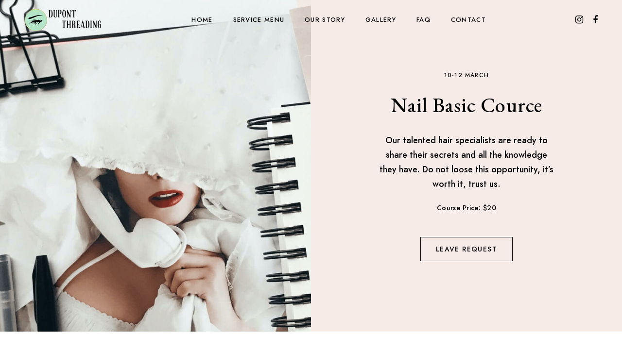

--- FILE ---
content_type: text/html; charset=UTF-8
request_url: http://www.dupontthreading.com/courses/nail-basic-cource/
body_size: 8244
content:

<!DOCTYPE html>
<html lang="en-US">
<head>
    <meta charset="UTF-8">
    <meta http-equiv="X-UA-Compatible" content="IE=edge">
    <meta name="viewport" content="width=device-width, initial-scale=1">
    <title>Nail Basic Cource &#8211; dupont THREADING</title>
<meta name='robots' content='max-image-preview:large' />
<link rel='dns-prefetch' href='//s.w.org' />
<link href='https://fonts.gstatic.com' crossorigin rel='preconnect' />
<link rel="alternate" type="application/rss+xml" title="dupont THREADING &raquo; Feed" href="http://www.dupontthreading.com/feed/" />
		<script type="text/javascript">
			window._wpemojiSettings = {"baseUrl":"https:\/\/s.w.org\/images\/core\/emoji\/13.0.1\/72x72\/","ext":".png","svgUrl":"https:\/\/s.w.org\/images\/core\/emoji\/13.0.1\/svg\/","svgExt":".svg","source":{"concatemoji":"http:\/\/www.dupontthreading.com\/wp-includes\/js\/wp-emoji-release.min.js?ver=5.7.2"}};
			!function(e,a,t){var n,r,o,i=a.createElement("canvas"),p=i.getContext&&i.getContext("2d");function s(e,t){var a=String.fromCharCode;p.clearRect(0,0,i.width,i.height),p.fillText(a.apply(this,e),0,0);e=i.toDataURL();return p.clearRect(0,0,i.width,i.height),p.fillText(a.apply(this,t),0,0),e===i.toDataURL()}function c(e){var t=a.createElement("script");t.src=e,t.defer=t.type="text/javascript",a.getElementsByTagName("head")[0].appendChild(t)}for(o=Array("flag","emoji"),t.supports={everything:!0,everythingExceptFlag:!0},r=0;r<o.length;r++)t.supports[o[r]]=function(e){if(!p||!p.fillText)return!1;switch(p.textBaseline="top",p.font="600 32px Arial",e){case"flag":return s([127987,65039,8205,9895,65039],[127987,65039,8203,9895,65039])?!1:!s([55356,56826,55356,56819],[55356,56826,8203,55356,56819])&&!s([55356,57332,56128,56423,56128,56418,56128,56421,56128,56430,56128,56423,56128,56447],[55356,57332,8203,56128,56423,8203,56128,56418,8203,56128,56421,8203,56128,56430,8203,56128,56423,8203,56128,56447]);case"emoji":return!s([55357,56424,8205,55356,57212],[55357,56424,8203,55356,57212])}return!1}(o[r]),t.supports.everything=t.supports.everything&&t.supports[o[r]],"flag"!==o[r]&&(t.supports.everythingExceptFlag=t.supports.everythingExceptFlag&&t.supports[o[r]]);t.supports.everythingExceptFlag=t.supports.everythingExceptFlag&&!t.supports.flag,t.DOMReady=!1,t.readyCallback=function(){t.DOMReady=!0},t.supports.everything||(n=function(){t.readyCallback()},a.addEventListener?(a.addEventListener("DOMContentLoaded",n,!1),e.addEventListener("load",n,!1)):(e.attachEvent("onload",n),a.attachEvent("onreadystatechange",function(){"complete"===a.readyState&&t.readyCallback()})),(n=t.source||{}).concatemoji?c(n.concatemoji):n.wpemoji&&n.twemoji&&(c(n.twemoji),c(n.wpemoji)))}(window,document,window._wpemojiSettings);
		</script>
		<style type="text/css">
img.wp-smiley,
img.emoji {
	display: inline !important;
	border: none !important;
	box-shadow: none !important;
	height: 1em !important;
	width: 1em !important;
	margin: 0 .07em !important;
	vertical-align: -0.1em !important;
	background: none !important;
	padding: 0 !important;
}
</style>
	<link rel='stylesheet' id='sb_instagram_styles-css'  href='http://www.dupontthreading.com/wp-content/plugins/instagram-feed/css/sbi-styles.min.css?ver=2.9.1' type='text/css' media='all' />
<link rel='stylesheet' id='wp-block-library-css'  href='http://www.dupontthreading.com/wp-includes/css/dist/block-library/style.min.css?ver=5.7.2' type='text/css' media='all' />
<link rel='stylesheet' id='magnific-style-css'  href='http://www.dupontthreading.com/wp-content/plugins/cherie-core//assets/js/magnific-popup/magnific-popup.css?ver=1.1.0' type='text/css' media='all' />
<link rel='stylesheet' id='foobox-free-min-css'  href='http://www.dupontthreading.com/wp-content/plugins/foobox-image-lightbox/free/css/foobox.free.min.css?ver=2.7.16' type='text/css' media='all' />
<link rel='stylesheet' id='fontawesome-css'  href='http://www.dupontthreading.com/wp-content/themes/cherie/assets/css/libs/font-awesome.css?ver=4.7' type='text/css' media='all' />
<link rel='stylesheet' id='fresco-style-css'  href='http://www.dupontthreading.com/wp-content/themes/cherie/assets/css/libs/fresco/fresco.css?ver=2.3.0' type='text/css' media='all' />
<link rel='stylesheet' id='bootstrap-css'  href='http://www.dupontthreading.com/wp-content/themes/cherie/assets/css/libs/bootstrap.css?ver=4.0' type='text/css' media='all' />
<link rel='stylesheet' id='slick-css'  href='http://www.dupontthreading.com/wp-content/themes/cherie/assets/css/libs/slick-slider.css?ver=4.0' type='text/css' media='all' />
<link rel='stylesheet' id='cherie-set-icon-css'  href='http://www.dupontthreading.com/wp-content/themes/cherie/assets/css/fontello/css/cherie-font-embedded.css?ver=1.0' type='text/css' media='all' />
<link rel='stylesheet' id='animate-css'  href='http://www.dupontthreading.com/wp-content/themes/cherie/assets/js/vendors-libs/animate/animate.css?ver=1.0' type='text/css' media='all' />
<link rel='stylesheet' id='cherie-general-css'  href='http://www.dupontthreading.com/wp-content/themes/cherie/assets/css/general.css?ver=1.0' type='text/css' media='all' />
<style id='cherie-general-inline-css' type='text/css'>
.art-first-hv-cl:hover{color:#000000;}
                .art-first-bg,
                .art-map-contacts .art-contact-menu-two-tabs li.art-active,
                .art-contact-widget-tabs .art-contact-menu-two-tabs li.art-active,
                .art-post-cat .art-post-cat-itself::before,
                 input[type="radio"]:checked:hover::before
                {background-color:#000000;}
             
			    .woocommerce-checkout #payment div.payment_box,
			    .woocommerce button.button.art-button-link-line,
			    .select2-container--default .select2-selection--single .select2-selection__rendered,
				body, a:hover, .art-first-cl, .art-body-font, .woocommerce ul.products li.product .price,
				.woocommerce div.product p.price 
				{ color :#000000;}
				
				.art_service_menu .art-service-menu-tabs li.art-active span ,
				.art-mention .art-mention-content .art-mention-info .art-mention-item .art-widget-button a,
				.art-follow-subscribe-widget .art-subscribe-side,
				.art-map-contacts .art-service-menu-two-tabs li
				.art-contact-widget-tabs .art-service-menu-two-tabs li
				{ border-color:#000000;}
			
                .art-second-cl
                { color :#F6EBE7;}
            
                .art-second-bg,
                input[type="radio"]:checked::after,
                input[type="radio"]:hover::before,
                .zoom-anim-dialog.art-default-popap-two
                {background-color:#F6EBE7;}
             
			    .woocommerce .button.wc-backward,
			    .woocommerce #payment #place_order, .woocommerce-page #payment #place_order,
			    .woocommerce #respond input#submit,
			    .woocommerce div.product form.cart .button,
				.art-button-dark { 
					color :#ffffff; 
					background-color:#000000;
				}
				.woocommerce .button.wc-backward:hover,
				.woocommerce #payment #place_order, .woocommerce-page #payment #place_order:hover,
				.woocommerce #respond input#submit:hover,
				.art-button-dark:hover {
					color :#ffffff;
					background-color:#000000;
				}
			
                #pwgc-redeem-button,
				.art-woo-checkout-page .art-checkout-right .woocommerce-checkout-review-order #payment .form-row.place-order #pwgc-redeem-gift-card-form #pwgc-redeem-form #pwgc-redeem-button,
				.art-button-light { 
					color :#000000; 
					border-color:#000000;
				}
				#pwgc-redeem-button:hover,
				.art-woo-checkout-page .art-checkout-right .woocommerce-checkout-review-order #payment .form-row.place-order #pwgc-redeem-gift-card-form #pwgc-redeem-form #pwgc-redeem-button:hover,
				.art-button-light:hover {
					color :#ffffff;
					border-color:#000000;
					background-color:#000000;
				}
				
				.art-button-two-light {
					color :#000000; 
					background-color:#ffffff; 
				}
				
				.art-button-three-light { 
					color :#ffffff; 
					border-color:#ffffff;
				}
				.art-button-three-light:hover {
					color :#000000;
					border-color:#ffffff;
					background-color:#ffffff;
				}

			
</style>
<link rel='stylesheet' id='cherie_child_theme_CSS-css'  href='http://www.dupontthreading.com/wp-content/themes/cherie-child/style.css?ver=5.7.2' type='text/css' media='all' />
<script type='text/javascript' src='http://www.dupontthreading.com/wp-includes/js/jquery/jquery.min.js?ver=3.5.1' id='jquery-core-js'></script>
<script type='text/javascript' src='http://www.dupontthreading.com/wp-includes/js/jquery/jquery-migrate.min.js?ver=3.3.2' id='jquery-migrate-js'></script>
<script type='text/javascript' id='foobox-free-min-js-before'>
/* Run FooBox FREE (v2.7.16) */
var FOOBOX = window.FOOBOX = {
	ready: true,
	disableOthers: false,
	o: {wordpress: { enabled: true }, countMessage:'image %index of %total', excludes:'.fbx-link,.nofoobox,.nolightbox,a[href*="pinterest.com/pin/create/button/"]', affiliate : { enabled: false }},
	selectors: [
		".foogallery-container.foogallery-lightbox-foobox", ".foogallery-container.foogallery-lightbox-foobox-free", ".gallery", ".wp-block-gallery", ".wp-caption", ".wp-block-image", "a:has(img[class*=wp-image-])", ".foobox"
	],
	pre: function( $ ){
		// Custom JavaScript (Pre)
		
	},
	post: function( $ ){
		// Custom JavaScript (Post)
		
		// Custom Captions Code
		
	},
	custom: function( $ ){
		// Custom Extra JS
		
	}
};
</script>
<script type='text/javascript' src='http://www.dupontthreading.com/wp-content/plugins/foobox-image-lightbox/free/js/foobox.free.min.js?ver=2.7.16' id='foobox-free-min-js'></script>
<link rel="https://api.w.org/" href="http://www.dupontthreading.com/wp-json/" /><link rel="alternate" type="application/json" href="http://www.dupontthreading.com/wp-json/wp/v2/courses/1296" /><link rel="EditURI" type="application/rsd+xml" title="RSD" href="http://www.dupontthreading.com/xmlrpc.php?rsd" />
<link rel="wlwmanifest" type="application/wlwmanifest+xml" href="http://www.dupontthreading.com/wp-includes/wlwmanifest.xml" /> 
<meta name="generator" content="WordPress 5.7.2" />
<link rel="canonical" href="http://www.dupontthreading.com/courses/nail-basic-cource/" />
<link rel='shortlink' href='http://www.dupontthreading.com/?p=1296' />
<link rel="alternate" type="application/json+oembed" href="http://www.dupontthreading.com/wp-json/oembed/1.0/embed?url=http%3A%2F%2Fwww.dupontthreading.com%2Fcourses%2Fnail-basic-cource%2F" />
<link rel="alternate" type="text/xml+oembed" href="http://www.dupontthreading.com/wp-json/oembed/1.0/embed?url=http%3A%2F%2Fwww.dupontthreading.com%2Fcourses%2Fnail-basic-cource%2F&#038;format=xml" />
<link rel="icon" href="http://www.dupontthreading.com/wp-content/uploads/2020/10/cropped-Frame-3-1-120x120.png" sizes="32x32" />
<link rel="icon" href="http://www.dupontthreading.com/wp-content/uploads/2020/10/cropped-Frame-3-1-300x300.png" sizes="192x192" />
<link rel="apple-touch-icon" href="http://www.dupontthreading.com/wp-content/uploads/2020/10/cropped-Frame-3-1-300x300.png" />
<meta name="msapplication-TileImage" content="http://www.dupontthreading.com/wp-content/uploads/2020/10/cropped-Frame-3-1-300x300.png" />
<style id="kirki-inline-styles">body, .art-body-font, code, kbd, pre, samp{font-family:Jost;font-size:18px;font-weight:300;line-height:1.7em;text-align:left;text-transform:none;}.art-body-two-font, .accordion-product-container tbody{font-family:Jost;font-size:16px;font-weight:300;letter-spacing:0.02em;line-height:26px;text-transform:none;}.art-body-three-font, .art-post-tags a, .woocommerce .woocommerce-breadcrumb, h3#ship-to-different-address{font-family:Jost;font-size:14px;font-weight:300;letter-spacing:0.02em;line-height:20px;text-transform:none;}.art-body-five-font, .woocommerce-privacy-policy-text, .woocommerce-checkout #payment div.payment_box{font-family:Jost;font-size:12px;font-weight:300;line-height:17px;text-transform:none;}.elementor-widget-button .elementor-button, #pwgc-redeem-button, .art-button, .woocommerce div.product form.cart .button, .woocommerce #respond input#submit, .woocommerce #payment #place_order, .woocommerce-page #payment #place_order, .woocommerce .button.wc-backward, .art-woo-checkout-page .art-checkout-right .woocommerce-checkout-review-order #payment .form-row.place-order #pwgc-redeem-gift-card-form #pwgc-redeem-form #pwgc-redeem-button{font-family:Jost;font-size:14px;font-weight:500;letter-spacing:0.1em;line-height:20px;text-align:center;text-transform:uppercase;}.story blockquote, .story blockquote code{font-family:EB Garamond;font-size:30px;font-weight:500;letter-spacing:0.02em;line-height:45px;text-transform:none;color:#000000;}.art-text-title-style{font-family:EB Garamond;letter-spacing:0.02em;text-transform:none;color:#000000;}a, h1, .h1, h2, .h2, h3, .h3, h4, .h4, h5, .h5, h6, .h6{letter-spacing:0.02em;text-transform:none;color:#000000;}h1, .art-h1, h1.elementor-heading-title{font-family:EB Garamond;font-size:60px;font-weight:400;line-height:78px;}h2, .art-h2, h2.elementor-heading-title{font-family:EB Garamond;font-size:42px;font-weight:500;line-height:55px;}h4, .art-h4, h4.elementor-heading-title{font-family:Jost;font-size:26px;font-weight:400;letter-spacing:0.02em;line-height:38px;}h5, .art-h5, h5.elementor-heading-title, .comment-respond .comment-reply-title, .art-product-layout-classic .related.products h2{font-family:Jost;font-size:22px;font-weight:400;letter-spacing:0.02em;line-height:32px;color:#000000;}h6, .art-h6, h6.elementor-heading-title{font-family:Jost;font-size:20px;font-weight:500;letter-spacing:0.02em;line-height:29px;color:#000000;}.art-heading-seven, .woocommerce #reviews #comments h2, .woocommerce-loop-product__title{font-family:Jost;font-size:16px;font-weight:500;letter-spacing:0.02em;line-height:23px;color:#000000;}.art-heading-eight, footer.art-main-footer ul li a, footer.art-main-footer ul li{font-family:Jost;font-size:14px;font-weight:400;letter-spacing:0.02em;line-height:20px;color:#000000;}.art-h9{font-family:Jost;font-size:13px;font-weight:400;letter-spacing:0.1em;line-height:19px;color:#000000;}@media (max-width: 767px){h1, .art-h1, h1.elementor-heading-title{font-family:EB Garamond;font-size:30px;font-weight:400;line-height:39px;}h2, .art-h2, h2.elementor-heading-title{font-family:EB Garamond;font-size:28px;font-weight:500;line-height:37px;}h5, .art-h5, h5.elementor-heading-title, .comment-respond .comment-reply-title, .art-product-layout-classic .related.products h2{font-family:Jost;font-size:20px;font-weight:400;letter-spacing:0.02em;line-height:29px;color:#000000;}h6, .art-h6, h6.elementor-heading-title{font-family:Jost;font-size:16px;font-weight:500;letter-spacing:0.02em;line-height:23px;color:#000000;}}/* cyrillic */
@font-face {
  font-family: 'Jost';
  font-style: normal;
  font-weight: 300;
  font-display: swap;
  src: url(http://www.dupontthreading.com/wp-content/fonts/jost/font) format('woff');
  unicode-range: U+0301, U+0400-045F, U+0490-0491, U+04B0-04B1, U+2116;
}
/* latin-ext */
@font-face {
  font-family: 'Jost';
  font-style: normal;
  font-weight: 300;
  font-display: swap;
  src: url(http://www.dupontthreading.com/wp-content/fonts/jost/font) format('woff');
  unicode-range: U+0100-02BA, U+02BD-02C5, U+02C7-02CC, U+02CE-02D7, U+02DD-02FF, U+0304, U+0308, U+0329, U+1D00-1DBF, U+1E00-1E9F, U+1EF2-1EFF, U+2020, U+20A0-20AB, U+20AD-20C0, U+2113, U+2C60-2C7F, U+A720-A7FF;
}
/* latin */
@font-face {
  font-family: 'Jost';
  font-style: normal;
  font-weight: 300;
  font-display: swap;
  src: url(http://www.dupontthreading.com/wp-content/fonts/jost/font) format('woff');
  unicode-range: U+0000-00FF, U+0131, U+0152-0153, U+02BB-02BC, U+02C6, U+02DA, U+02DC, U+0304, U+0308, U+0329, U+2000-206F, U+20AC, U+2122, U+2191, U+2193, U+2212, U+2215, U+FEFF, U+FFFD;
}
/* cyrillic */
@font-face {
  font-family: 'Jost';
  font-style: normal;
  font-weight: 500;
  font-display: swap;
  src: url(http://www.dupontthreading.com/wp-content/fonts/jost/font) format('woff');
  unicode-range: U+0301, U+0400-045F, U+0490-0491, U+04B0-04B1, U+2116;
}
/* latin-ext */
@font-face {
  font-family: 'Jost';
  font-style: normal;
  font-weight: 500;
  font-display: swap;
  src: url(http://www.dupontthreading.com/wp-content/fonts/jost/font) format('woff');
  unicode-range: U+0100-02BA, U+02BD-02C5, U+02C7-02CC, U+02CE-02D7, U+02DD-02FF, U+0304, U+0308, U+0329, U+1D00-1DBF, U+1E00-1E9F, U+1EF2-1EFF, U+2020, U+20A0-20AB, U+20AD-20C0, U+2113, U+2C60-2C7F, U+A720-A7FF;
}
/* latin */
@font-face {
  font-family: 'Jost';
  font-style: normal;
  font-weight: 500;
  font-display: swap;
  src: url(http://www.dupontthreading.com/wp-content/fonts/jost/font) format('woff');
  unicode-range: U+0000-00FF, U+0131, U+0152-0153, U+02BB-02BC, U+02C6, U+02DA, U+02DC, U+0304, U+0308, U+0329, U+2000-206F, U+20AC, U+2122, U+2191, U+2193, U+2212, U+2215, U+FEFF, U+FFFD;
}/* cyrillic-ext */
@font-face {
  font-family: 'EB Garamond';
  font-style: normal;
  font-weight: 400;
  font-display: swap;
  src: url(http://www.dupontthreading.com/wp-content/fonts/eb-garamond/font) format('woff');
  unicode-range: U+0460-052F, U+1C80-1C8A, U+20B4, U+2DE0-2DFF, U+A640-A69F, U+FE2E-FE2F;
}
/* cyrillic */
@font-face {
  font-family: 'EB Garamond';
  font-style: normal;
  font-weight: 400;
  font-display: swap;
  src: url(http://www.dupontthreading.com/wp-content/fonts/eb-garamond/font) format('woff');
  unicode-range: U+0301, U+0400-045F, U+0490-0491, U+04B0-04B1, U+2116;
}
/* greek-ext */
@font-face {
  font-family: 'EB Garamond';
  font-style: normal;
  font-weight: 400;
  font-display: swap;
  src: url(http://www.dupontthreading.com/wp-content/fonts/eb-garamond/font) format('woff');
  unicode-range: U+1F00-1FFF;
}
/* greek */
@font-face {
  font-family: 'EB Garamond';
  font-style: normal;
  font-weight: 400;
  font-display: swap;
  src: url(http://www.dupontthreading.com/wp-content/fonts/eb-garamond/font) format('woff');
  unicode-range: U+0370-0377, U+037A-037F, U+0384-038A, U+038C, U+038E-03A1, U+03A3-03FF;
}
/* vietnamese */
@font-face {
  font-family: 'EB Garamond';
  font-style: normal;
  font-weight: 400;
  font-display: swap;
  src: url(http://www.dupontthreading.com/wp-content/fonts/eb-garamond/font) format('woff');
  unicode-range: U+0102-0103, U+0110-0111, U+0128-0129, U+0168-0169, U+01A0-01A1, U+01AF-01B0, U+0300-0301, U+0303-0304, U+0308-0309, U+0323, U+0329, U+1EA0-1EF9, U+20AB;
}
/* latin-ext */
@font-face {
  font-family: 'EB Garamond';
  font-style: normal;
  font-weight: 400;
  font-display: swap;
  src: url(http://www.dupontthreading.com/wp-content/fonts/eb-garamond/font) format('woff');
  unicode-range: U+0100-02BA, U+02BD-02C5, U+02C7-02CC, U+02CE-02D7, U+02DD-02FF, U+0304, U+0308, U+0329, U+1D00-1DBF, U+1E00-1E9F, U+1EF2-1EFF, U+2020, U+20A0-20AB, U+20AD-20C0, U+2113, U+2C60-2C7F, U+A720-A7FF;
}
/* latin */
@font-face {
  font-family: 'EB Garamond';
  font-style: normal;
  font-weight: 400;
  font-display: swap;
  src: url(http://www.dupontthreading.com/wp-content/fonts/eb-garamond/font) format('woff');
  unicode-range: U+0000-00FF, U+0131, U+0152-0153, U+02BB-02BC, U+02C6, U+02DA, U+02DC, U+0304, U+0308, U+0329, U+2000-206F, U+20AC, U+2122, U+2191, U+2193, U+2212, U+2215, U+FEFF, U+FFFD;
}
/* cyrillic-ext */
@font-face {
  font-family: 'EB Garamond';
  font-style: normal;
  font-weight: 500;
  font-display: swap;
  src: url(http://www.dupontthreading.com/wp-content/fonts/eb-garamond/font) format('woff');
  unicode-range: U+0460-052F, U+1C80-1C8A, U+20B4, U+2DE0-2DFF, U+A640-A69F, U+FE2E-FE2F;
}
/* cyrillic */
@font-face {
  font-family: 'EB Garamond';
  font-style: normal;
  font-weight: 500;
  font-display: swap;
  src: url(http://www.dupontthreading.com/wp-content/fonts/eb-garamond/font) format('woff');
  unicode-range: U+0301, U+0400-045F, U+0490-0491, U+04B0-04B1, U+2116;
}
/* greek-ext */
@font-face {
  font-family: 'EB Garamond';
  font-style: normal;
  font-weight: 500;
  font-display: swap;
  src: url(http://www.dupontthreading.com/wp-content/fonts/eb-garamond/font) format('woff');
  unicode-range: U+1F00-1FFF;
}
/* greek */
@font-face {
  font-family: 'EB Garamond';
  font-style: normal;
  font-weight: 500;
  font-display: swap;
  src: url(http://www.dupontthreading.com/wp-content/fonts/eb-garamond/font) format('woff');
  unicode-range: U+0370-0377, U+037A-037F, U+0384-038A, U+038C, U+038E-03A1, U+03A3-03FF;
}
/* vietnamese */
@font-face {
  font-family: 'EB Garamond';
  font-style: normal;
  font-weight: 500;
  font-display: swap;
  src: url(http://www.dupontthreading.com/wp-content/fonts/eb-garamond/font) format('woff');
  unicode-range: U+0102-0103, U+0110-0111, U+0128-0129, U+0168-0169, U+01A0-01A1, U+01AF-01B0, U+0300-0301, U+0303-0304, U+0308-0309, U+0323, U+0329, U+1EA0-1EF9, U+20AB;
}
/* latin-ext */
@font-face {
  font-family: 'EB Garamond';
  font-style: normal;
  font-weight: 500;
  font-display: swap;
  src: url(http://www.dupontthreading.com/wp-content/fonts/eb-garamond/font) format('woff');
  unicode-range: U+0100-02BA, U+02BD-02C5, U+02C7-02CC, U+02CE-02D7, U+02DD-02FF, U+0304, U+0308, U+0329, U+1D00-1DBF, U+1E00-1E9F, U+1EF2-1EFF, U+2020, U+20A0-20AB, U+20AD-20C0, U+2113, U+2C60-2C7F, U+A720-A7FF;
}
/* latin */
@font-face {
  font-family: 'EB Garamond';
  font-style: normal;
  font-weight: 500;
  font-display: swap;
  src: url(http://www.dupontthreading.com/wp-content/fonts/eb-garamond/font) format('woff');
  unicode-range: U+0000-00FF, U+0131, U+0152-0153, U+02BB-02BC, U+02C6, U+02DA, U+02DC, U+0304, U+0308, U+0329, U+2000-206F, U+20AC, U+2122, U+2191, U+2193, U+2212, U+2215, U+FEFF, U+FFFD;
}</style></head>

<body class="courses-template-default single single-courses postid-1296  elementor-default elementor-kit-3610" data-page-preloader="enable">

<div class="art-preloader-holder art-second-bg">
            <div class="art-preloader-holder-data">
            <img src="http://www.dupontthreading.com/wp-content/uploads/2021/08/IMG_0248.png" alt="Site Logotype" class="img-logotype">
        </div>
    </div><!-- Main holder -->
<div id="art-main-holder">
    
<header class="art--header art-header-one art-dark-header-text">
	<div class="art-header-one-content animate__animated animate__fadeInDown" >
		<div class="art-navigation-container">

			<div class="left-content">
				<!-- Start Logo-->
				<div class="art--logo-container">

					<a class="light-logotype" href="http://www.dupontthreading.com/">
													<img src="http://www.dupontthreading.com/wp-content/uploads/2021/08/IMG_0249.png" alt="Site Logotype" class="img-logotype">
											</a>

					<a class="dark-logotype" href="http://www.dupontthreading.com/">
													<img src="http://www.dupontthreading.com/wp-content/uploads/2021/08/IMG_0248.png" alt="Site Logotype Dark" class="img-logotype">
											</a>

				</div>
				<!--Logo End-->
			</div>

			<div class="center-content">
				<!-- Nav Menu Start-->
				<nav class="art-mega-menu qrt-nav-menu">
					<ul id="menu-main-menu" class="menu"><li id="menu-item-3789" class="nav-item menu-item-depth-0 "><a href="http://www.dupontthreading.com/" class="menu-link main-menu-link item-title">Home</a></li>
<li id="menu-item-3563" class="nav-item menu-item-depth-0 "><a href="http://www.dupontthreading.com/service-menu-v2/" class="menu-link main-menu-link item-title">Service Menu</a></li>
<li id="menu-item-1969" class="nav-item menu-item-depth-0 "><a href="http://www.dupontthreading.com/our-story/" class="menu-link main-menu-link item-title">Our Story</a></li>
<li id="menu-item-3825" class="nav-item menu-item-depth-0 "><a href="http://www.dupontthreading.com/gallery/" class="menu-link main-menu-link item-title">Gallery</a></li>
<li id="menu-item-1979" class="nav-item menu-item-depth-0 "><a href="http://www.dupontthreading.com/frequently-asked-questions/" class="menu-link main-menu-link item-title">FAQ</a></li>
<li id="menu-item-1977" class="nav-item menu-item-depth-0 "><a href="http://www.dupontthreading.com/contact-ml-1/" class="menu-link main-menu-link item-title">Contact</a></li>
</ul>
				</nav>
				<!-- Nav Menu End-->
			</div>

			<div class="right-content">

                <div class="art-social-container">
                        <a href="https://www.instagram.com/dupontthreading/"><i class="fa fa-instagram" aria-hidden="true"></i></a>
                    <a href="https://www.facebook.com/dupontthreading/"><i class="fa fa-facebook" aria-hidden="true"></i></a>
            </div>
                                    <div class="info_block_hamburger">
                        <button class="hamburger hamburger--collapse-r" type="button">
                                <span class="hamburger-box">
                                  <span class="hamburger-inner"></span>
                                </span>
                        </button>
                    </div>
                
			</div>

		</div>
	</div>
</header>
 <div class="art-main-container">
    <div class="art-courses-single-wrapper art-load-more-pagination">

        <article class="post-1296 courses type-courses status-publish has-post-thumbnail hentry">

            
                <div class="art-single-courses-top art-second-bg">

                    <div class="art-single-post-left">
                        <div class="art-blog-top-image" style="background-image:url(http://www.dupontthreading.com/wp-content/uploads/2020/08/School6@2x-1-1052x1366.jpg)"></div>
                    </div>

                    <div class="art-single-post-right">
                        <div class="art-single-post-right-data">

                            <div class="art-courses-date">
                                                                    <span>10-12 March</span>
                                                            </div>

                            <h1 class="art-post-title art-h2">Nail Basic Cource</h1>

                            <div class="art-courses-description">
                                <p>Our talented hair specialists are ready to share their secrets and all the knowledge they have. Do not loose this opportunity, it’s worth it, trust us.</p>
                            </div>

                                                            <div class="art-courses-price art-body-three-font">
                                    Course Price: $20                                </div>
                            
                            <div class="art-widget-button">
                                <a href="#art-popap-courses" class="art-button art-button-light open-team-popup-link">Leave request</a>
                            </div>

                        </div>
                    </div>
                </div>

                <div class="art-post-content-wrapper">

                    <div class="container">

                        <div class="row">

                            <div class="story art-post-the-content offset-lg-1 col-12 col-lg-10">
                                
<h4>Title with description about the course</h4>



<p>Air is one of those things that can, when it’s working in your favor, make you feel Beyoncé-level confident and, when it’s working against you, make you feel like putting a paper bag over your. If there’s no time for camping this Christmas, try a “camp at home” approach by reducing your light exposure throughout the house at night; dim and fewer lights in the evening is ideal. Air is one of those things that can, when it’s working in your favor, make you feel Beyoncé-level confident and, when it’s working against you, make you feel like putting a paper bag over your.</p>



<p></p>



<figure class="wp-block-image size-large"><img src="https://firstsight.design/cherie/beauty/wp-content/uploads/2020/08/School6@1.5x-1024x511.jpg" alt="" class="wp-image-3038"/></figure>



<p></p>



<h4>Cource Program</h4>



<h4>Day 1</h4>



<p>Air is one of those things that can, when it’s working in your favor, make you feel Beyoncé-level confident and, when it’s working against you, make you feel like putting a paper bag over your. If there’s no time for camping this Christmas, try a “camp at home” approach by reducing your light exposure throughout the house at night; dim and fewer lights in the evening is ideal. Air is one of those things that can, when it’s working in your favor, make you feel Beyoncé-level confident and, when it’s working against you, make you feel like putting a paper bag over your.</p>



<h4><strong>Day 2</strong></h4>



<p>Air is one of those things that can, when it’s working in your favor, make you feel Beyoncé-level confident and, when it’s working against you, make you feel like putting a paper bag over your. If there’s no time for camping this Christmas, try a “camp at home” approach by reducing your light exposure throughout the house at night; dim and fewer lights in the evening is ideal. Air is one of those things that can, when it’s working in your favor, make you feel Beyoncé-level confident and, when it’s working against you, make you feel like putting a paper bag over your.</p>



<h4>Day 3</h4>



<p>Air is one of those things that can, when it’s working in your favor, make you feel Beyoncé-level confident and, when it’s working against you, make you feel like putting a paper bag over your. If there’s no time for camping this Christmas, try a “camp at home” approach by reducing your light exposure throughout the house at night; dim and fewer lights in the evening is ideal. Air is one of those things that can, when it’s working in your favor, make you feel Beyoncé-level confident and, when it’s working against you, make you feel like putting a paper bag over your.</p>
                            </div>

                        </div>

                        

                    </div>

                </div>

            
        </article>

        <div class="art-courses-bottom-area">
            <div class="container">
                <div id="art_request_widget-1" class="widget art_request_form">
        <div class="widget art-widget-request-form">


            <div class="art-request-data">
                
                    <div class="art-details-wrapper">

                                                    <img src="https://firstsight.design/cherie/beauty/wp-content/uploads/2020/09/School.svg" alt="Course icon">
                        
                                                    <h5>Ready to Start?</h5>
                        
                                                    <p class="art-subscribe-subtitle">Please aleave a request and our manager will get back to you soon.</p>
                        

                        <div class="art-widget-button">
                            <a href="#art-popap-courses" class="art-button art-button-light open-team-popup-link">Leave request</a>
                        </div>


                    </div>

                    <!--
                                            -->
                            </div>

        </div>

        </div>            </div>
        </div>

    </div>

    <div id="art-popap-courses" class="zoom-anim-dialog art-default-popap-two mfp-hide">

        <h4 class="art-form-title">Leave Request</h4>
        <div class="art-form-description">Leave your contact information and our manager will get back to you as soon as possible.</div>
        <div class="art-form-wrapper">
                            [contact-form-7 id="1102" title="wedding form"]                    </div>

    </div>

    <footer class="art-main-footer art-second-bg">
        <div class="art-main-footer-container">

            <div class="row">

                <div class="footer-widget-area art-footer-first-column">
                    <div id="media_image-4" class="widget widget_media_image"><img width="300" height="150" src="http://www.dupontthreading.com/wp-content/uploads/2021/08/Image00002-300x150.png" class="image wp-image-3902  attachment-medium size-medium" alt="" loading="lazy" style="max-width: 100%; height: auto;" srcset="http://www.dupontthreading.com/wp-content/uploads/2021/08/Image00002-300x150.png 300w, http://www.dupontthreading.com/wp-content/uploads/2021/08/Image00002.png 320w" sizes="(max-width: 300px) 100vw, 300px" /></div><div id="custom_html-1" class="widget_text widget widget_custom_html"><div class="textwidget custom-html-widget"><p class="art-copyrights">
	© 2021 Dupont Threading
</p></div></div>                </div>
                <div class="footer-widget-area art-footer-second-column">
                    <div id="nav_menu-1" class="widget widget_nav_menu"><ul id="menu-main-menu-1" class="menu"><li id="menu-item-3789" class="nav-item menu-item-depth-0 "><a href="http://www.dupontthreading.com/" class="menu-link main-menu-link item-title">Home</a></li>
<li id="menu-item-3563" class="nav-item menu-item-depth-0 "><a href="http://www.dupontthreading.com/service-menu-v2/" class="menu-link main-menu-link item-title">Service Menu</a></li>
<li id="menu-item-1969" class="nav-item menu-item-depth-0 "><a href="http://www.dupontthreading.com/our-story/" class="menu-link main-menu-link item-title">Our Story</a></li>
<li id="menu-item-3825" class="nav-item menu-item-depth-0 "><a href="http://www.dupontthreading.com/gallery/" class="menu-link main-menu-link item-title">Gallery</a></li>
<li id="menu-item-1979" class="nav-item menu-item-depth-0 "><a href="http://www.dupontthreading.com/frequently-asked-questions/" class="menu-link main-menu-link item-title">FAQ</a></li>
<li id="menu-item-1977" class="nav-item menu-item-depth-0 "><a href="http://www.dupontthreading.com/contact-ml-1/" class="menu-link main-menu-link item-title">Contact</a></li>
</ul></div>                </div>
                <div class="footer-widget-area art-footer-third-column">
                    <div id="text-3" class="widget widget_text">			<div class="textwidget"><p><strong>Phone: 202-293-1748</strong><br />
<strong>Email: info@dupontthreading.com</strong></p>
</div>
		</div><div id="art_social_widget-5" class="widget art_social">
        <div class="widget art-main-social">

            <div class="art-social-container">
                                                            <a href="https://www.instagram.com/dupontthreading/"><i class="fa fa-instagram" aria-hidden="true"></i></a>
                                            <a href="https://www.facebook.com/dupontthreading/"><i class="fa fa-facebook" aria-hidden="true"></i></a>
                                                </div>

        </div>

        </div>                </div>
                <div class="footer-widget-area art-footer-fourth-column">
                    <div id="media_image-3" class="widget widget_media_image"><img width="300" height="297" src="http://www.dupontthreading.com/wp-content/uploads/2021/07/Screen-Shot-2021-07-17-at-4.52.38-PM-300x297.png" class="image wp-image-3762  attachment-medium size-medium" alt="" loading="lazy" style="max-width: 100%; height: auto;" srcset="http://www.dupontthreading.com/wp-content/uploads/2021/07/Screen-Shot-2021-07-17-at-4.52.38-PM-300x297.png 300w, http://www.dupontthreading.com/wp-content/uploads/2021/07/Screen-Shot-2021-07-17-at-4.52.38-PM-150x150.png 150w, http://www.dupontthreading.com/wp-content/uploads/2021/07/Screen-Shot-2021-07-17-at-4.52.38-PM.png 694w" sizes="(max-width: 300px) 100vw, 300px" /></div>                </div>

            </div>

        </div>
    </footer>

    
</div>
</div>

<!-- Hamburger menu start -->
<!--Sidebar Mobile Menu Start--> 
<div class="art-mobile-menu-wrapper">
    <!--Sidebar Overlay Start-->
    <div class="art-sidebar-overlay art--mobile-menu-icon"></div>
    <!--Sidebar Overlay End-->
    <div class="art-nav-container">
        <!--Mobile Nav menu Wrapper Start-->
        <div class="art--mobile-menu-navigation-wrapper">

            <!--Mobile Nav menu Start-->
            <nav class="art--mobile-menu-navigation">
                <ul id="menu-mobile-menu" class="art--mobile-menu"><li id="menu-item-3944" class="nav-item menu-item-depth-0 "><a href="http://www.dupontthreading.com/" class="menu-link main-menu-link item-title">Homepage</a></li>
<li id="menu-item-3948" class="nav-item menu-item-depth-0 "><a href="http://www.dupontthreading.com/service-menu-v2/" class="menu-link main-menu-link item-title">Service Menu</a></li>
<li id="menu-item-1988" class="nav-item menu-item-depth-0 "><a href="http://www.dupontthreading.com/our-story/" class="menu-link main-menu-link item-title">Our Story</a></li>
<li id="menu-item-3945" class="nav-item menu-item-depth-0 "><a href="http://www.dupontthreading.com/gallery/" class="menu-link main-menu-link item-title">Gallery</a></li>
<li id="menu-item-3947" class="nav-item menu-item-depth-0 "><a href="http://www.dupontthreading.com/frequently-asked-questions/" class="menu-link main-menu-link item-title">FAQ</a></li>
<li id="menu-item-3946" class="nav-item menu-item-depth-0 "><a href="http://www.dupontthreading.com/contact-ml-1/" class="menu-link main-menu-link item-title">Contact</a></li>
</ul>            </nav>
            <!--Mobile Nav menu End-->
        </div>
        <!--Mobile Nav menu Wrapper End-->
    </div>
</div>
<!--Sidebar Mobile Menu End--><!-- Hamburger menu end -->




<!-- Instagram Feed JS -->
<script type="text/javascript">
var sbiajaxurl = "http://www.dupontthreading.com/wp-admin/admin-ajax.php";
</script>
        <script>
            jQuery(document).ready(function($){
                let art_input_number = $("input.input-text.qty.text");
                art_input_number.each(function () {
                    var hours = $.trim($(this).val());
                    if(!hours){
                        $(this).val(0);
                    }
                });
                art_input_number.change(function(){

                    if( $(this).val() === '' ) {
                        $(this).val(0);
                    }
                });

                $(document).on('click', '.plus', function(e) { // replace '.quantity' with document (without single quote)
                    $input = $(this).prev('input.qty');
                    var val = parseInt($input.val());
                    var step = $input.attr('step');
                    step = 'undefined' !== typeof(step) ? parseInt(step) : 1;
                    $input.val( val + step ).change();
                });
                $(document).on('click', '.minus',  // replace '.quantity' with document (without single quote)
                    function(e) {
                        $input = $(this).next('input.qty');
                        var val = parseInt($input.val());
                        var step = $input.attr('step');
                        step = 'undefined' !== typeof(step) ? parseInt(step) : 1;
                        if (val > 0) {
                            $input.val( val - step ).change();
                        }
                    });
            });
        </script>
    <script type='text/javascript' src='http://www.dupontthreading.com/wp-content/plugins/cherie-core//assets/js/magnific-popup/jquery.magnific-popup.min.js?ver=1.1.0' id='magnific-js'></script>
<script type='text/javascript' src='http://www.dupontthreading.com/wp-content/plugins/cherie-core//assets/js/scripts.js?ver=1.0' id='cherie-plugin-scripts-js'></script>
<script type='text/javascript' src='http://www.dupontthreading.com/wp-includes/js/imagesloaded.min.js?ver=4.1.4' id='imagesloaded-js'></script>
<script type='text/javascript' src='http://www.dupontthreading.com/wp-includes/js/jquery/ui/core.min.js?ver=1.12.1' id='jquery-ui-core-js'></script>
<script type='text/javascript' src='http://www.dupontthreading.com/wp-content/themes/cherie/assets/js/vendors-libs/fresco.min.js?ver=2.3.0' id='fresco-js'></script>
<script type='text/javascript' src='http://www.dupontthreading.com/wp-content/themes/cherie/assets/js/vendors-libs/slick.min.js?ver=1.8.1' id='slick-js'></script>
<script type='text/javascript' src='http://www.dupontthreading.com/wp-content/themes/cherie/assets/js/vendors-libs/TweenMax.js?ver=2.0.2' id='tween-max-js'></script>
<script type='text/javascript' src='http://www.dupontthreading.com/wp-content/themes/cherie/assets/js/vendors-libs/theia-sticky-sidebar/ResizeSensor.min.js?ver=1.8.0' id='resize-sensor-js'></script>
<script type='text/javascript' src='http://www.dupontthreading.com/wp-content/themes/cherie/assets/js/vendors-libs/theia-sticky-sidebar/theia-sticky-sidebar.min.js?ver=1.8.0' id='theia-sticky-sidebar-js'></script>
<script type='text/javascript' src='http://www.dupontthreading.com/wp-content/themes/cherie/assets/js/vendors-libs/jarallax.js?ver=1.10.6' id='jarallax-js'></script>
<script type='text/javascript' src='http://www.dupontthreading.com/wp-content/themes/cherie/assets/js/vendors-libs/mega-menu/mega-menu-start.js?ver=1.10.6' id='mega-menu-start-js'></script>
<script type='text/javascript' src='http://www.dupontthreading.com/wp-content/themes/cherie/assets/js/vendors-libs/mega-menu.js?ver=1.10.6' id='mega-menu-js'></script>
<script type='text/javascript' src='http://www.dupontthreading.com/wp-content/themes/cherie/assets/js/jquery.cookie.min.js?ver=1.4.1' id='jquery-cookie-js'></script>
<script type='text/javascript' id='cherie-custom-scripts-js-extra'>
/* <![CDATA[ */
var cherieSettings = {"headerHeight":"60"};
/* ]]> */
</script>
<script type='text/javascript' src='http://www.dupontthreading.com/wp-content/themes/cherie/assets/js/scripts.js?ver=1.0' id='cherie-custom-scripts-js'></script>
<script type='text/javascript' src='http://www.dupontthreading.com/wp-includes/js/wp-embed.min.js?ver=5.7.2' id='wp-embed-js'></script>
</body>
</html>

--- FILE ---
content_type: text/css
request_url: http://www.dupontthreading.com/wp-content/themes/cherie-child/style.css?ver=5.7.2
body_size: 621
content:
/*
Theme Name: Cherie Child
Theme URI: https://firstsight.design/cherie/beauty/
Template: cherie
Author: firstsight_design
Author URI: https://themeforest.net/user/firstsight_design
Description: Cherie is modern, convenient and highly thought-out WordPress theme with fascinating design.
Tags: one-column,two-columns,three-columns,four-columns,left-sidebar,right-sidebar,custom-background,custom-colors,custom-header,custom-menu,editor-style,featured-image-header,featured-images,flexible-header,full-width-template,post-formats,sticky-post,theme-options,translation-ready
Version: 1.0
*/

/* Add your custom CSS Here */


--- FILE ---
content_type: image/svg+xml
request_url: https://firstsight.design/cherie/beauty/wp-content/uploads/2020/09/School.svg
body_size: 88
content:
<svg width="32" height="32" viewBox="0 0 32 32" fill="none" xmlns="http://www.w3.org/2000/svg">
<g clip-path="url(#clip0)">
<rect x="29.5" y="9" width="1" height="9" fill="black"/>
<path d="M28.5 23.5V19.6901L29.5579 18.5H30.4421L31.5 19.6901V23.5H28.5Z" stroke="black"/>
<path d="M1.54527 9.46521C1.12293 9.29885 1.12293 8.70115 1.54527 8.53479L15.8167 2.91313C15.9345 2.86675 16.0655 2.86675 16.1832 2.91313L30.4547 8.53479C30.8771 8.70115 30.8771 9.29885 30.4547 9.46521L16.1832 15.0869C16.0655 15.1333 15.9345 15.1333 15.8167 15.0869L1.54527 9.46521Z" fill="#F6EBE7" stroke="black"/>
<path d="M6.5 15.477C6.5 15.1233 6.85726 14.8814 7.1857 15.0128L15.4429 18.3157C15.8005 18.4587 16.1995 18.4587 16.5571 18.3157L24.8143 15.0128C25.1427 14.8814 25.5 15.1233 25.5 15.477V23.323C25.5 23.5274 25.3755 23.7113 25.1857 23.7872L16.1857 27.3872C16.0665 27.4349 15.9335 27.4349 15.8143 27.3872L6.81431 23.7872C6.62448 23.7113 6.5 23.5274 6.5 23.323V15.477Z" fill="#F6EBE7" stroke="black"/>
</g>
<defs>
<clipPath id="clip0">
<rect width="32" height="32" fill="white"/>
</clipPath>
</defs>
</svg>
